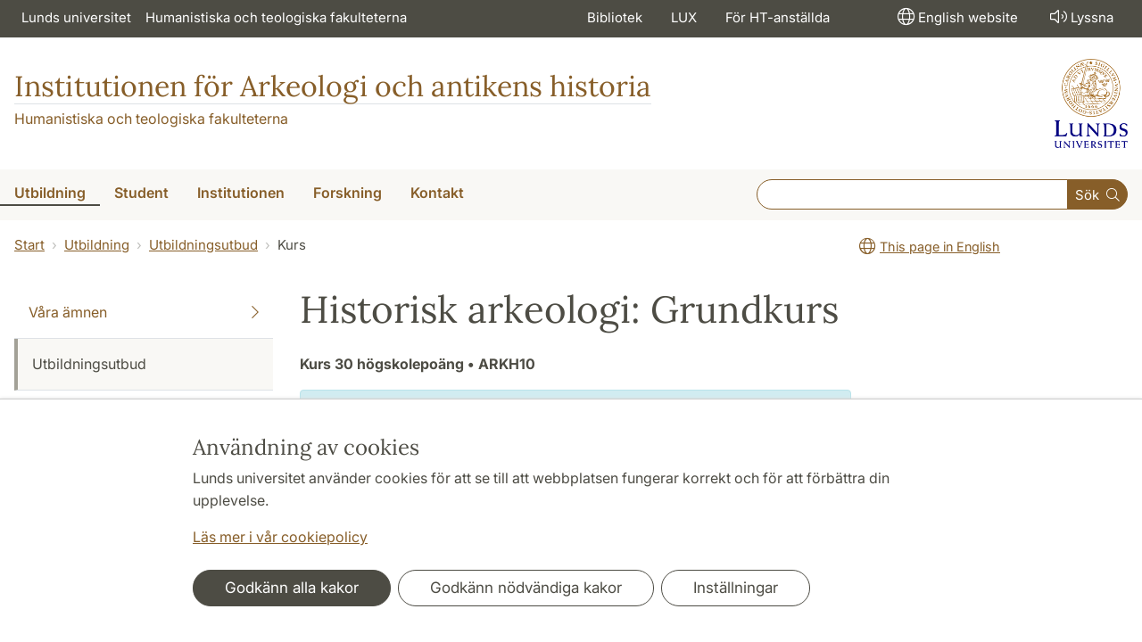

--- FILE ---
content_type: text/html; charset=utf-8
request_url: https://www.ark.lu.se/kurs/ARKH10/
body_size: 13012
content:
<!DOCTYPE html>
<html lang="sv">
<head>
    <meta charset="utf-8">

<!-- 
	This website is powered by TYPO3 - inspiring people to share!
	TYPO3 is a free open source Content Management Framework initially created by Kasper Skaarhoj and licensed under GNU/GPL.
	TYPO3 is copyright 1998-2026 of Kasper Skaarhoj. Extensions are copyright of their respective owners.
	Information and contribution at https://typo3.org/
-->

<link rel="icon" href="/_assets/57618afcb0789ce7164b711bb01f73a5/Icons/favicon_lu.ico" type="image/vnd.microsoft.icon">
<title>Historisk arkeologi: Grundkurs | Institutionen för Arkeologi och antikens historia</title>
<meta http-equiv="x-ua-compatible" content="ie=edge">
<meta name="generator" content="TYPO3 CMS">
<meta name="viewport" content="width=device-width, initial-scale=1">
<meta name="robots" content="index,follow">
<meta name="keywords" content="ARKH10,Historisk arkeologi">
<meta property="og:image" content="https://www.ark.lu.se/_assets/57618afcb0789ce7164b711bb01f73a5/Images/lu-logo-280x280px.png">
<meta property="og:title" content="Historisk arkeologi: Grundkurs">
<meta name="charset" content="utf-8">
<meta name="title" content="Historisk arkeologi: Grundkurs">


<link rel="stylesheet" href="/typo3temp/assets/css/6d6b87389f0acac33a5e8e54edb91f76.css?1726495197" media="all">
<link rel="stylesheet" href="/_assets/57618afcb0789ce7164b711bb01f73a5/Css/Dist/main.min.css?1764769341" media="all">
<link rel="stylesheet" href="/_assets/57618afcb0789ce7164b711bb01f73a5/Css/Src/ht_package.css?1769096901" media="all">
<link rel="stylesheet" href="/_assets/57618afcb0789ce7164b711bb01f73a5/Css/Dist/jquery.datetimepicker.css?1726485378" media="all">
<link rel="stylesheet" href="/_assets/47aff312a4a5b16d7fe87e204ed4b2ce/Css/ht_solr.css?1726485392" media="all">




<script src="/_assets/57618afcb0789ce7164b711bb01f73a5/JavaScript/encrypt.js?1726485378"></script>



<!-- Google Analytics -->
<script>
if( document.cookie.indexOf('cookie-agreed=') == -1 || document.cookie.split('; ').find(row => row.startsWith('cookie-agreed=')).split('=')[1] == 0) {
    window['ga-disable-' + 'UA-99838699-14'] = true;
} else  {  
    window['ga-disable-' + 'UA-99838699-14'] = false;
}
(function(i,s,o,g,r,a,m){i['GoogleAnalyticsObject']=r;i[r]=i[r]||function(){
(i[r].q=i[r].q||[]).push(arguments)},i[r].l=1*new Date();a=s.createElement(o),
m=s.getElementsByTagName(o)[0];a.async=1;a.src=g;m.parentNode.insertBefore(a,m)
})(window,document,'script','https://www.google-analytics.com/analytics.js','ga');
ga('create', 'UA-99838699-14', 'auto');
ga('set', 'anonymizeIp', true);
ga('send', 'pageview');
</script>
<!-- End Google Analytics --><!-- Google Tag Manager -->

<script>
var cookieConsent=true;
if( document.cookie.indexOf('cookie-agreed=') == -1 || document.cookie.split('; ').find(row => row.startsWith('cookie-agreed=')).split('=')[1] == 0) {
cookieConsent=false;
}
if(cookieConsent){(function(w,d,s,l,i){w[l]=w[l]||[];w[l].push({'gtm.start':
new Date().getTime(),event:'gtm.js'});var f=d.getElementsByTagName(s)[0],
j=d.createElement(s),dl=l!='dataLayer'?'&l='+l:'';j.async=true;j.src=
'https://www.googletagmanager.com/gtm.js?id='+i+dl;f.parentNode.insertBefore(j,f);
})(window,document,'script','dataLayer','GTM-KCMR4T2');}</script><!-- Google tag (gtag.js) -->
<script async src="https://www.googletagmanager.com/gtag/js?id=G-SXYF548F28"></script>
<script>
if(cookieConsent){
window.dataLayer = window.dataLayer || [];
function gtag(){dataLayer.push(arguments);}
gtag('js', new Date());
gtag('config', 'G-SXYF548F28',{'anonymize_ip':true});
}
</script>
<link rel="alternate" hreflang="sv" href="https://www.ark.lu.se/kurs/ARKH10/">
<link rel="alternate" hreflang="en" href="https://www.ark.lu.se/en/course/ARKH10/">
<link rel="alternate" hreflang="x-default" href="https://www.ark.lu.se/kurs/ARKH10/">
<link rel="canonical" href="https://www.ark.lu.se/kurs/ARKH10" />
<!-- This site is optimized with the Yoast SEO for TYPO3 plugin - https://yoast.com/typo3-extensions-seo/ -->
<script type="application/ld+json">[{"@context":"https:\/\/www.schema.org","@type":"BreadcrumbList","itemListElement":[{"@type":"ListItem","position":1,"item":{"@id":"https:\/\/www.ark.lu.se\/","name":"www.ark.lu.se"}},{"@type":"ListItem","position":2,"item":{"@id":"https:\/\/www.ark.lu.se\/utbildning\/","name":"Utbildning"}},{"@type":"ListItem","position":3,"item":{"@id":"https:\/\/www.ark.lu.se\/utbildning\/utbildningsutbud\/","name":"Utbildningsutbud"}},{"@type":"ListItem","position":4,"item":{"@id":"https:\/\/www.ark.lu.se\/kurs\/","name":"Kurs"}}]}]</script>
</head>
<body id="p20280"data-aos-easing="ease" data-aos-duration="400" data-aos-delay="0"><!-- Google Tag Manager (noscript) --><noscript><iframe src="https://www.googletagmanager.com/ns.html?id=GTM-KCMR4T2"
height="0" width="0" style="display:none;visibility:hidden"></iframe></noscript><!-- End Google Tag Manager (noscript) -->
<!--eri-no-index--><div id="skip-link"><a href="#main-content" class="element-invisible element-focusable">Hoppa till huvudinnehåll</a></div><div id="consentContainer" lang="sv" class="position-fixed fixed-bottom"><div class="sv-cookie-consent-banner" data-nosnippet="true" style="position: initial;"><div class="container" aria-live="polite"><h3>Användning av cookies</h3><div class=""><p class="">Lunds universitet använder cookies för att se till att webbplatsen fungerar korrekt och för att förbättra din upplevelse.</p><p class=""><a href="/om-webbplatsen">Läs mer i vår cookiepolicy</a></p></div><div class="row mt-3 varContent"><div class="col"><button type="button" class="btn btn-dark mt-2 me-2 w-100 w-md-auto agree-button">Godkänn alla kakor</button><button type="button" class="btn btn-outline-dark mt-2 me-2 w-100 w-md-auto necessary-button">Godkänn nödvändiga kakor</button><button class="btn btn-outline-dark mt-2 w-100 w-md-auto manage-button">Inställningar</button></div></div></div></div></div><div class="modal fade" id="nav-mobile" tabindex="-1" role="dialog" aria-labelledby="mobileMenu" aria-hidden="true"><div class="modal-dialog my-0 mx-auto" role="document"><div class="modal-content border-0 rounded-0"><div class="modal-header justify-content-end"><button type="button" class="border-0 bg-transparent cursor-pointer lh-0 p-2 nm-2" data-bs-dismiss="modal" aria-controls="nav-mobile" aria-expanded="false" aria-label="Stäng menyn"><span aria-hidden="true"><i class="fal fa-times fa-lg"></i></span></button></div><ul id="mobileMenu" class="mobile-nav mobile-nav-root border-0 nav-collapse font-size-sm nav-undecorated"><li class="mobile-nav-item"><div class="mobile-nav-container"><a href="/utbildning/" class="nav-link"><span>Utbildning</span></a><a href="#" title="submenu for Utbildning" 
                            class="mobile-nav-toggle btn" 
                            data-bs-target="#responsive-link-4539" 
                            data-bs-toggle="collapse" 
                            aria-expanded="true" 
                            aria-controls="responsive-link-4539"
                            role="button"><span class="collapse-show"><i class="fal fa-plus-circle"></i></span><span class="collapse-hide"><i class="fal fa-minus-circle"></i></span></a></div><ul class="mobile-nav collapse  show" id="responsive-link-4539"><li class="mobile-nav-item"><div class="mobile-nav-container"><a href="/utbildning/vara-amnen/" class="nav-link"><span>Våra ämnen</span></a><a href="#" title="submenu for Våra ämnen" 
                            class="mobile-nav-toggle collapsed  btn" 
                            data-bs-target="#responsive-link-72844" 
                            data-bs-toggle="collapse" 
                            aria-expanded="false" 
                            aria-controls="responsive-link-72844"
                            role="button"><span class="collapse-show"><i class="fal fa-plus-circle"></i></span><span class="collapse-hide"><i class="fal fa-minus-circle"></i></span></a></div><ul class="mobile-nav collapse " id="responsive-link-72844"><li class="mobile-nav-item"><div class="mobile-nav-container"><a href="/utbildning/vara-amnen/arkeologi/" class="nav-link">Arkeologi</a></div></li><li class="mobile-nav-item"><div class="mobile-nav-container"><a href="/utbildning/vara-amnen/antikens-kultur-och-samhallsliv/" class="nav-link">Antikens kultur och samhällsliv</a></div></li><li class="mobile-nav-item"><div class="mobile-nav-container"><a href="/utbildning/vara-amnen/historisk-arkeologi/" class="nav-link">Historisk arkeologi</a></div></li><li class="mobile-nav-item"><div class="mobile-nav-container"><a href="/utbildning/vara-amnen/historisk-osteologi/" class="nav-link">Historisk osteologi</a></div></li></ul></li><li class="mobile-nav-item"><div class="mobile-nav-container"><span class="nav-link active">Utbildningsutbud</span></div></li><li class="mobile-nav-item"><div class="mobile-nav-container"><a href="/utbildning/kurser-terminsvis/" class="nav-link">Kurser terminsvis</a></div></li><li class="mobile-nav-item"><div class="mobile-nav-container"><a href="/utbildning/masters-programme-2025/" class="nav-link">Master&#039;s programme 2025</a></div></li><li class="mobile-nav-item"><div class="mobile-nav-container"><a href="/utbildning/masters-programme-2026/" class="nav-link">Master&#039;s programme 2026</a></div></li><li class="mobile-nav-item"><div class="mobile-nav-container"><a href="/utbildning/kandidatexamen/" class="nav-link">Kandidatexamen</a></div></li><li class="mobile-nav-item"><div class="mobile-nav-container"><a href="/utbildning/anmalan-och-antagning/" class="nav-link">Anmälan och antagning</a></div></li><li class="mobile-nav-item"><div class="mobile-nav-container"><a href="/utbildning/introduktionsmoten/" class="nav-link">Introduktionsmöten</a></div></li></ul></li><li class="mobile-nav-item"><div class="mobile-nav-container"><a href="/student/" class="nav-link"><span>Student</span></a><a href="#" title="submenu for Student" 
                            class="mobile-nav-toggle collapsed  btn" 
                            data-bs-target="#responsive-link-42904" 
                            data-bs-toggle="collapse" 
                            aria-expanded="false" 
                            aria-controls="responsive-link-42904"
                            role="button"><span class="collapse-show"><i class="fal fa-plus-circle"></i></span><span class="collapse-hide"><i class="fal fa-minus-circle"></i></span></a></div><ul class="mobile-nav collapse " id="responsive-link-42904"><li class="mobile-nav-item"><div class="mobile-nav-container"><a href="/student/antagen/" class="nav-link">Antagen till utbildning</a></div></li><li class="mobile-nav-item"><div class="mobile-nav-container"><a href="/student/examination-och-tentamen/" class="nav-link"><span>Examination och tentamen</span></a><a href="#" title="submenu for Examination och tentamen" 
                            class="mobile-nav-toggle collapsed  btn" 
                            data-bs-target="#responsive-link-72803" 
                            data-bs-toggle="collapse" 
                            aria-expanded="false" 
                            aria-controls="responsive-link-72803"
                            role="button"><span class="collapse-show"><i class="fal fa-plus-circle"></i></span><span class="collapse-hide"><i class="fal fa-minus-circle"></i></span></a></div><ul class="mobile-nav collapse " id="responsive-link-72803"><li class="mobile-nav-item"><div class="mobile-nav-container"><a href="/student/examination-och-tentamen/salstentamen/" class="nav-link">Salstentamen</a></div></li><li class="mobile-nav-item"><div class="mobile-nav-container"><a href="/student/examination-och-tentamen/hemtentamen/" class="nav-link">Hemtentamen</a></div></li><li class="mobile-nav-item"><div class="mobile-nav-container"><a href="/student/examination-och-tentamen/zoomtentamen/" class="nav-link">Zoomtentamen</a></div></li><li class="mobile-nav-item"><div class="mobile-nav-container"><a href="/student/examination-och-tentamen/tentamensanmalan/" class="nav-link">Tentamensanmälan</a></div></li><li class="mobile-nav-item"><div class="mobile-nav-container"><a href="/student/examination-och-tentamen/fusk-och-plagiat/" class="nav-link">Fusk och plagiat</a></div></li></ul></li><li class="mobile-nav-item"><div class="mobile-nav-container"><a href="/student/livet-som-student/" class="nav-link">Livet som student</a></div></li><li class="mobile-nav-item"><div class="mobile-nav-container"><a href="/student/studievagledning/" class="nav-link"><span>Studievägledning</span></a><a href="#" title="submenu for Studievägledning" 
                            class="mobile-nav-toggle collapsed  btn" 
                            data-bs-target="#responsive-link-42918" 
                            data-bs-toggle="collapse" 
                            aria-expanded="false" 
                            aria-controls="responsive-link-42918"
                            role="button"><span class="collapse-show"><i class="fal fa-plus-circle"></i></span><span class="collapse-hide"><i class="fal fa-minus-circle"></i></span></a></div><ul class="mobile-nav collapse " id="responsive-link-42918"><li class="mobile-nav-item"><div class="mobile-nav-container"><a href="/student/studievagledning/till-gymnasielararen/" class="nav-link">Till gymnasieläraren</a></div></li><li class="mobile-nav-item"><div class="mobile-nav-container"><a href="/student/studievagledning/vad-behovs-for-att-borja-lasa-hos-oss/" class="nav-link">Vad behövs för att börja läsa hos oss</a></div></li></ul></li><li class="mobile-nav-item"><div class="mobile-nav-container"><a href="/student/mentorsverksamhet-si/" class="nav-link"><span>Mentorsverksamhet (SI)</span></a><a href="#" title="submenu for Mentorsverksamhet (SI)" 
                            class="mobile-nav-toggle collapsed  btn" 
                            data-bs-target="#responsive-link-42914" 
                            data-bs-toggle="collapse" 
                            aria-expanded="false" 
                            aria-controls="responsive-link-42914"
                            role="button"><span class="collapse-show"><i class="fal fa-plus-circle"></i></span><span class="collapse-hide"><i class="fal fa-minus-circle"></i></span></a></div><ul class="mobile-nav collapse " id="responsive-link-42914"><li class="mobile-nav-item"><div class="mobile-nav-container"><a href="/student/mentorsverksamhet-si/si-ledare-vt-2026/" class="nav-link">SI-Ledare VT 2026</a></div></li></ul></li><li class="mobile-nav-item"><div class="mobile-nav-container"><a href="/student/humanistiska-och-teologiska-studentkaren-hts-arkeologiska-studentradet/" class="nav-link">Humanistiska och teologiska studentkåren (HTS) Arkeologiska studentrådet</a></div></li><li class="mobile-nav-item"><div class="mobile-nav-container"><a href="/student/knut/" class="nav-link">KNUT</a></div></li></ul></li><li class="mobile-nav-item"><div class="mobile-nav-container"><a href="/institutionen/" class="nav-link"><span>Institutionen</span></a><a href="#" title="submenu for Institutionen" 
                            class="mobile-nav-toggle collapsed  btn" 
                            data-bs-target="#responsive-link-4540" 
                            data-bs-toggle="collapse" 
                            aria-expanded="false" 
                            aria-controls="responsive-link-4540"
                            role="button"><span class="collapse-show"><i class="fal fa-plus-circle"></i></span><span class="collapse-hide"><i class="fal fa-minus-circle"></i></span></a></div><ul class="mobile-nav collapse " id="responsive-link-4540"><li class="mobile-nav-item"><div class="mobile-nav-container"><a href="/institutionen/kalendarium/" class="nav-link">Kalendarium</a></div></li><li class="mobile-nav-item"><div class="mobile-nav-container"><a href="/institutionen/nyheter/" class="nav-link">Nyheter</a></div></li><li class="mobile-nav-item"><div class="mobile-nav-container"><a href="/institutionen/tillganglighetsredogorelse/" class="nav-link">Tillgänglighetsredogörelse</a></div></li></ul></li><li class="mobile-nav-item"><div class="mobile-nav-container"><a href="/forskning/" class="nav-link"><span>Forskning</span></a><a href="#" title="submenu for Forskning" 
                            class="mobile-nav-toggle collapsed  btn" 
                            data-bs-target="#responsive-link-4538" 
                            data-bs-toggle="collapse" 
                            aria-expanded="false" 
                            aria-controls="responsive-link-4538"
                            role="button"><span class="collapse-show"><i class="fal fa-plus-circle"></i></span><span class="collapse-hide"><i class="fal fa-minus-circle"></i></span></a></div><ul class="mobile-nav collapse " id="responsive-link-4538"><li class="mobile-nav-item"><div class="mobile-nav-container"><a href="/forskning/forskningsprojekt/" class="nav-link">Forskningsprojekt</a></div></li><li class="mobile-nav-item"><div class="mobile-nav-container"><a href="/forskning/forskningsprojekt-a-z/" class="nav-link"><span>Forskningsprojekt A - Z</span></a><a href="#" title="submenu for Forskningsprojekt A - Z" 
                            class="mobile-nav-toggle collapsed  btn" 
                            data-bs-target="#responsive-link-4556" 
                            data-bs-toggle="collapse" 
                            aria-expanded="false" 
                            aria-controls="responsive-link-4556"
                            role="button"><span class="collapse-show"><i class="fal fa-plus-circle"></i></span><span class="collapse-hide"><i class="fal fa-minus-circle"></i></span></a></div><ul class="mobile-nav collapse " id="responsive-link-4556"><li class="mobile-nav-item"><div class="mobile-nav-container"><a href="/forskning/forskningsprojekt-a-z/antikens-kultur-och-samhallsliv/" class="nav-link"><span>Antikens kultur och samhällsliv</span></a><a href="#" title="submenu for Antikens kultur och samhällsliv" 
                            class="mobile-nav-toggle collapsed  btn" 
                            data-bs-target="#responsive-link-4656" 
                            data-bs-toggle="collapse" 
                            aria-expanded="false" 
                            aria-controls="responsive-link-4656"
                            role="button"><span class="collapse-show"><i class="fal fa-plus-circle"></i></span><span class="collapse-hide"><i class="fal fa-minus-circle"></i></span></a></div><ul class="mobile-nav collapse " id="responsive-link-4656"><li class="mobile-nav-item"><div class="mobile-nav-container"><a href="/forskning/forskningsprojekt-a-z/antikens-kultur-och-samhallsliv/avslutade-projekt/" class="nav-link">Avslutade projekt</a></div></li></ul></li><li class="mobile-nav-item"><div class="mobile-nav-container"><a href="/forskning/forskningsprojekt-a-z/arkeologi/" class="nav-link"><span>Arkeologi</span></a><a href="#" title="submenu for Arkeologi" 
                            class="mobile-nav-toggle collapsed  btn" 
                            data-bs-target="#responsive-link-4655" 
                            data-bs-toggle="collapse" 
                            aria-expanded="false" 
                            aria-controls="responsive-link-4655"
                            role="button"><span class="collapse-show"><i class="fal fa-plus-circle"></i></span><span class="collapse-hide"><i class="fal fa-minus-circle"></i></span></a></div><ul class="mobile-nav collapse " id="responsive-link-4655"><li class="mobile-nav-item"><div class="mobile-nav-container"><a href="/forskning/forskningsprojekt-a-z/arkeologi/avslutade-projekt/" class="nav-link">Avslutade projekt</a></div></li></ul></li><li class="mobile-nav-item"><div class="mobile-nav-container"><a href="/forskning/forskningsprojekt-a-z/historisk-arkeologi/" class="nav-link"><span>Historisk arkeologi</span></a><a href="#" title="submenu for Historisk arkeologi" 
                            class="mobile-nav-toggle collapsed  btn" 
                            data-bs-target="#responsive-link-4654" 
                            data-bs-toggle="collapse" 
                            aria-expanded="false" 
                            aria-controls="responsive-link-4654"
                            role="button"><span class="collapse-show"><i class="fal fa-plus-circle"></i></span><span class="collapse-hide"><i class="fal fa-minus-circle"></i></span></a></div><ul class="mobile-nav collapse " id="responsive-link-4654"><li class="mobile-nav-item"><div class="mobile-nav-container"><a href="/forskning/forskningsprojekt-a-z/historisk-arkeologi/avslutade-projekt/" class="nav-link">Avslutade projekt</a></div></li></ul></li><li class="mobile-nav-item"><div class="mobile-nav-container"><a href="/forskning/forskningsprojekt-a-z/historisk-osteologi/" class="nav-link"><span>Historisk osteologi</span></a><a href="#" title="submenu for Historisk osteologi" 
                            class="mobile-nav-toggle collapsed  btn" 
                            data-bs-target="#responsive-link-4653" 
                            data-bs-toggle="collapse" 
                            aria-expanded="false" 
                            aria-controls="responsive-link-4653"
                            role="button"><span class="collapse-show"><i class="fal fa-plus-circle"></i></span><span class="collapse-hide"><i class="fal fa-minus-circle"></i></span></a></div><ul class="mobile-nav collapse " id="responsive-link-4653"><li class="mobile-nav-item"><div class="mobile-nav-container"><a href="/forskning/forskningsprojekt-a-z/historisk-osteologi/avslutade-projekt/" class="nav-link">Avslutade projekt</a></div></li></ul></li></ul></li><li class="mobile-nav-item"><div class="mobile-nav-container"><a href="/forskning/forskargrupper/" class="nav-link">Forskargrupper</a></div></li><li class="mobile-nav-item"><div class="mobile-nav-container"><a href="/forskning/forskarseminarier/" class="nav-link">Forskarseminarier</a></div></li><li class="mobile-nav-item"><div class="mobile-nav-container"><a href="/forskning/forskarutbildning/" class="nav-link"><span>Forskarutbildning</span></a><a href="#" title="submenu for Forskarutbildning" 
                            class="mobile-nav-toggle collapsed  btn" 
                            data-bs-target="#responsive-link-4557" 
                            data-bs-toggle="collapse" 
                            aria-expanded="false" 
                            aria-controls="responsive-link-4557"
                            role="button"><span class="collapse-show"><i class="fal fa-plus-circle"></i></span><span class="collapse-hide"><i class="fal fa-minus-circle"></i></span></a></div><ul class="mobile-nav collapse " id="responsive-link-4557"><li class="mobile-nav-item"><div class="mobile-nav-container"><a href="/forskning/forskarutbildning/doktorandhandbok/" class="nav-link">Doktorandhandbok</a></div></li><li class="mobile-nav-item"><div class="mobile-nav-container"><a href="/forskning/forskarutbildning/studieplaner/" class="nav-link">Studieplaner</a></div></li><li class="mobile-nav-item"><div class="mobile-nav-container"><a href="/forskning/forskarutbildning/avhandlingsprojekt-1/" class="nav-link">Avhandlingsprojekt</a></div></li><li class="mobile-nav-item"><div class="mobile-nav-container"><a href="/forskning/forskarutbildning/avslutade-avhandlingsprojekt/" class="nav-link">Avslutade avhandlingsprojekt</a></div></li></ul></li><li class="mobile-nav-item"><div class="mobile-nav-container"><a href="/forskning/uppdrag-osteologi/" class="nav-link"><span>Uppdrag osteologi</span></a><a href="#" title="submenu for Uppdrag osteologi" 
                            class="mobile-nav-toggle collapsed  btn" 
                            data-bs-target="#responsive-link-4559" 
                            data-bs-toggle="collapse" 
                            aria-expanded="false" 
                            aria-controls="responsive-link-4559"
                            role="button"><span class="collapse-show"><i class="fal fa-plus-circle"></i></span><span class="collapse-hide"><i class="fal fa-minus-circle"></i></span></a></div><ul class="mobile-nav collapse " id="responsive-link-4559"><li class="mobile-nav-item"><div class="mobile-nav-container"><a href="/forskning/uppdrag-osteologi/tjanster/" class="nav-link">Tjänster</a></div></li></ul></li><li class="mobile-nav-item"><div class="mobile-nav-container"><a href="/forskning/uppdrag-arkeobotanik/" class="nav-link"><span>Uppdrag arkeobotanik</span></a><a href="#" title="submenu for Uppdrag arkeobotanik" 
                            class="mobile-nav-toggle collapsed  btn" 
                            data-bs-target="#responsive-link-55498" 
                            data-bs-toggle="collapse" 
                            aria-expanded="false" 
                            aria-controls="responsive-link-55498"
                            role="button"><span class="collapse-show"><i class="fal fa-plus-circle"></i></span><span class="collapse-hide"><i class="fal fa-minus-circle"></i></span></a></div><ul class="mobile-nav collapse " id="responsive-link-55498"><li class="mobile-nav-item"><div class="mobile-nav-container"><a href="/forskning/uppdrag-arkeobotanik/lediga-tjanster/" class="nav-link">Lediga tjänster</a></div></li></ul></li><li class="mobile-nav-item"><div class="mobile-nav-container"><a href="/forskning/hedersdoktorer/" class="nav-link">Hedersdoktorer</a></div></li><li class="mobile-nav-item"><div class="mobile-nav-container"><a href="/forskning/publikationer/" class="nav-link"><span>Publikationer</span></a><a href="#" title="submenu for Publikationer" 
                            class="mobile-nav-toggle collapsed  btn" 
                            data-bs-target="#responsive-link-5823" 
                            data-bs-toggle="collapse" 
                            aria-expanded="false" 
                            aria-controls="responsive-link-5823"
                            role="button"><span class="collapse-show"><i class="fal fa-plus-circle"></i></span><span class="collapse-hide"><i class="fal fa-minus-circle"></i></span></a></div><ul class="mobile-nav collapse " id="responsive-link-5823"><li class="mobile-nav-item"><div class="mobile-nav-container"><a href="/forskning/publikationer/disputationer/" class="nav-link">Disputationer</a></div></li></ul></li><li class="mobile-nav-item"><div class="mobile-nav-container"><a href="/forskning/publikationsserier/" class="nav-link"><span>Publikationsserier</span></a><a href="#" title="submenu for Publikationsserier" 
                            class="mobile-nav-toggle collapsed  btn" 
                            data-bs-target="#responsive-link-4549" 
                            data-bs-toggle="collapse" 
                            aria-expanded="false" 
                            aria-controls="responsive-link-4549"
                            role="button"><span class="collapse-show"><i class="fal fa-plus-circle"></i></span><span class="collapse-hide"><i class="fal fa-minus-circle"></i></span></a></div><ul class="mobile-nav collapse " id="responsive-link-4549"><li class="mobile-nav-item"><div class="mobile-nav-container"><a href="/forskning/publikationsserier/avslutade-serier/" class="nav-link"><span>Avslutade serier</span></a><a href="#" title="submenu for Avslutade serier" 
                            class="mobile-nav-toggle collapsed  btn" 
                            data-bs-target="#responsive-link-10299" 
                            data-bs-toggle="collapse" 
                            aria-expanded="false" 
                            aria-controls="responsive-link-10299"
                            role="button"><span class="collapse-show"><i class="fal fa-plus-circle"></i></span><span class="collapse-hide"><i class="fal fa-minus-circle"></i></span></a></div><ul class="mobile-nav collapse " id="responsive-link-10299"><li class="mobile-nav-item"><div class="mobile-nav-container"><a href="/forskning/publikationsserier/avslutade-serier/fran-forntid-till-medeltid/" class="nav-link">Från Forntid till Medeltid</a></div></li><li class="mobile-nav-item"><div class="mobile-nav-container"><a href="/forskning/publikationsserier/avslutade-serier/series-tertia-in-8-minore/" class="nav-link">Series tertia in 8 minore </a></div></li><li class="mobile-nav-item"><div class="mobile-nav-container"><a href="/forskning/publikationsserier/avslutade-serier/meddelanden-fran-lunds-universitets-historiska-museum-1929-1974/" class="nav-link">Meddelanden från Lunds universitets historiska museum 1929-1974</a></div></li><li class="mobile-nav-item"><div class="mobile-nav-container"><a href="/forskning/publikationsserier/avslutade-serier/meddelanden-fran-lunds-universitets-historiska-museum-new-series-1975-1994/" class="nav-link">Meddelanden från Lunds universitets historiska museum, new series 1975-1994</a></div></li></ul></li></ul></li></ul></li><li class="mobile-nav-item"><div class="mobile-nav-container"><a href="/kontakt-1/" class="nav-link"><span>Kontakt</span></a><a href="#" title="submenu for Kontakt" 
                            class="mobile-nav-toggle collapsed  btn" 
                            data-bs-target="#responsive-link-74609" 
                            data-bs-toggle="collapse" 
                            aria-expanded="false" 
                            aria-controls="responsive-link-74609"
                            role="button"><span class="collapse-show"><i class="fal fa-plus-circle"></i></span><span class="collapse-hide"><i class="fal fa-minus-circle"></i></span></a></div><ul class="mobile-nav collapse " id="responsive-link-74609"><li class="mobile-nav-item"><div class="mobile-nav-container"><a href="/kontakt-1/personal/" class="nav-link">Personal</a></div></li><li class="mobile-nav-item"><div class="mobile-nav-container"><a href="/kontakt-1/hitta-till-oss/" class="nav-link">Hitta till oss</a></div></li></ul></li><li class="mobile-nav-item"><div class="mobile-nav-container"><a href="https://www.htbibl.lu.se//" class="nav-link">Bibliotek</a></div></li><li class="mobile-nav-item"><div class="mobile-nav-container"><a href="https://www.ht.lu.se/om-fakulteterna/vara-hus/lux//" class="nav-link">LUX</a></div></li><li class="mobile-nav-item"><div class="mobile-nav-container"><a href="https://internt.ht.lu.se/" class="nav-link">För HT-anställda</a></div></li><li class="mobile-nav-item"><div class="mobile-nav-container"><a href="javascript:" onclick="toggleBar();" class="nav-link" data-bapdf="372">
                                Lyssna
                            </a></div></li></ul></div></div></div><header class="header nav-undecorated"><div class="bg-dark d-none d-xl-block"><div class="container-fluid mw-xxl py-0"><nav class="navbar navbar-expand-md navbar-dark bg-dark font-size-sm p-0 text-white"><div class="collapse navbar-collapse" id="navbarSupportedContent"><ul class="shortcut-menu navbar-nav"><li class="nav-item"><a class="nav-link pe-2 nav-undecorated" href="https://www.lu.se/">Lunds universitet</a></li><li class="nav-item"><a class="pl-3 nav-link ps-2 nav-undecorated" href="https://www.ht.lu.se/">Humanistiska och teologiska fakulteterna</a></li></ul><ul class="navbar-nav flex-row ms-auto"><li class="nav-item"><a class="nav-link px-3 nav-undecorated" href="https://www.htbibl.lu.se/">Bibliotek</a></li><li class="nav-item"><a class="nav-link px-3 nav-undecorated" href="https://www.ht.lu.se/om-fakulteterna/vara-hus/lux/">LUX</a></li><li class="nav-item"><a class="nav-link px-3 nav-undecorated" href="https://internt.ht.lu.se/">För HT-anställda</a></li></ul><ul class="navbar-nav flex-row ms-5"><li class="nav-item"><a href="/en/" target="_self" class="ms-2 px-3 nav-link nav-undecorated"><i class="fal fa-globe fa-lg p-1"></i><span lang="en" dir="ltr">English website</span></a></li><li class="nav-item"><a class="nav-link px-3 nav-undecorated" href="javascript:" onclick="toggleBar();" title="aktivera talande webb" id="bapluslogo" data-bapdf="372"><i class="fal fa-lg fa-volume p-1"></i>Lyssna
                                </a></li></ul></div></nav></div></div><div class="d-xl-none d-block border-bottom"><div class="row m-0 pb-0"><div class="flex-shrink-1 flex-lg-shrink-0 flex-grow-1 d-flex flex-column justify-content-between h-100 mh-120"><div class="h-lg-auto flex-column justify-content-between align-items-end font-size-sm flex-grow-0"><nav class="nav text-center h-100 h-lg-auto align-items-center nav-undecorated flex-nowrap justify-content-end"><div class="nav-item me-auto mb-2 pt-2 flex"><a class="m-0 p-0" href="https://www.lu.se/"><img src="/_assets/57618afcb0789ce7164b711bb01f73a5/Images/logo-lu-sv-liggande.png?1726485378" alt="lunds universitets logotyp" class="img-fluid"></a></div><div class="nav-item mobile-search-button"><a class="ms-2 p-1 d-block nav-undecorated" 
                                href="#header-search-form" 
                                data-bs-toggle="collapse"
                                aria-controls="header-search-form" aria-expanded="false"
                                aria-label="Visa och dölj sökfält"><i class="fal fa-lg fa-search p-1"></i>Sök
                            </a></div><div class="nav-item d-none d-md-block"><a class="ms-2 p-1 nav-undecorated" id="browse-aloud-desktop" href="javascript:void(0)" onclick="toggleBar();" data-bapdf="372"><i class="fal fa-lg fa-volume p-1"></i>Lyssna
                            </a></div><div class="nav-item d-block d-xl-none"><a href="/en/" target="_self" class="ms-2 p-1 nav-undecorated"><i class="fal fa-globe fa-lg p-1"></i><span lang="en" dir="ltr">English website</span></a></div></nav></div></div></div><div class="header-search-form collapse-xl pb-2 px-2 collapsed collapse" id="header-search-form"><form class="lu-search-box-responsive" autocomplete="off" enctype="multipart/form-data" action="/sok/" method="get" accept-charset="UTF-8"><label id="search-label1" class="search-label" for="header-search-field1">Sök</label><div class="input-group input-group-sm w-100 flex"><input class="form-control form-control-sm flex-grow-1 px-3 py-3" aria-labelledby="search-label1" type="text" id="header-search-field1" name="query" value="" size="60" maxlength="128" /><button class="btn btn-primary" type="submit" id="header-search-button">
        Sök
      </button></div></form></div></div><!-- new end --><div class="container-fluid mw-xxl"><div class="row m-0 py-4"><div class="col p-0"><div class="d-flex justify-content-between align-items-center h-100 text-primary"><div><div class="htPackageSiteTitle"><a href="/" class="nav-undecorated">Institutionen för Arkeologi och antikens historia</a></div><p class="htPackageSiteSubTitle"><a href="https://www.ht.lu.se/">Humanistiska och teologiska fakulteterna</a></p></div><div class="header-logo header-logo-institution header-logo-lu flex-grow-1 flex-lg-grow-0 d-none d-xl-block"><a href="https://www.lu.se/"><img src="/_assets/57618afcb0789ce7164b711bb01f73a5/Images/logo_lu_small@1x.png?1726485378" 
                                srcset="/_assets/57618afcb0789ce7164b711bb01f73a5/Images/logo_lu_small@1x.png?1726485378 1x, 
                                /_assets/57618afcb0789ce7164b711bb01f73a5/Images/logo_lu_small@2x.png?1726485378 2x"
                                class="mw-100"
                                alt="lunds universitets logotyp" /></a></div></div></div></div></div><div class="d-none d-xl-block font-size-xl-lg font-weight-light bg-plaster-25"><div class="mw-xxl d-flex container-fluid justify-content-between align-items-center"><nav aria-label="huvudmeny" class="main-menu"><ul class="nav nav-header-main nmx-3"><li class="nav-item dropdown dropdown-hover"><a class="nav-link text-nowrap dropdown-toggle active nav-undecorated" 
                                            href="/utbildning/" id="dropdown-Utbildning"
                                            aria-haspopup="true"><span>Utbildning</span></a><div class="dropdown-menu font-size-base" aria-labelledby="dropdown-Utbildning"><a class="dropdown-item nav-undecorated" 
                                                href="/utbildning/vara-amnen/"><span>Våra ämnen</span></a><a class="dropdown-item nav-undecorated" 
                                                href="/utbildning/utbildningsutbud/"><span>Utbildningsutbud</span></a><a class="dropdown-item nav-undecorated" 
                                                href="/utbildning/kurser-terminsvis/"><span>Kurser terminsvis</span></a><a class="dropdown-item nav-undecorated" 
                                                href="/utbildning/masters-programme-2025/"><span>Master&#039;s programme 2025</span></a><a class="dropdown-item nav-undecorated" 
                                                href="/utbildning/masters-programme-2026/"><span>Master&#039;s programme 2026</span></a><a class="dropdown-item nav-undecorated" 
                                                href="/utbildning/kandidatexamen/"><span>Kandidatexamen</span></a><a class="dropdown-item nav-undecorated" 
                                                href="/utbildning/anmalan-och-antagning/"><span>Anmälan och antagning</span></a><a class="dropdown-item nav-undecorated" 
                                                href="/utbildning/introduktionsmoten/"><span>Introduktionsmöten</span></a></div></li><li class="nav-item dropdown dropdown-hover"><a class="nav-link text-nowrap dropdown-toggle nav-undecorated" 
                                            href="/student/" id="dropdown-Student"
                                            aria-haspopup="true"><span>Student</span></a><div class="dropdown-menu font-size-base" aria-labelledby="dropdown-Student"><a class="dropdown-item nav-undecorated" 
                                                href="/student/antagen/"><span>Antagen till utbildning</span></a><a class="dropdown-item nav-undecorated" 
                                                href="/student/examination-och-tentamen/"><span>Examination och tentamen</span></a><a class="dropdown-item nav-undecorated" 
                                                href="/student/livet-som-student/"><span>Livet som student</span></a><a class="dropdown-item nav-undecorated" 
                                                href="/student/studievagledning/"><span>Studievägledning</span></a><a class="dropdown-item nav-undecorated" 
                                                href="/student/mentorsverksamhet-si/"><span>Mentorsverksamhet (SI)</span></a><a class="dropdown-item nav-undecorated" 
                                                href="/student/humanistiska-och-teologiska-studentkaren-hts-arkeologiska-studentradet/"><span>Humanistiska och teologiska studentkåren (HTS) Arkeologiska studentrådet</span></a><a class="dropdown-item nav-undecorated" 
                                                href="/student/knut/"><span>KNUT</span></a></div></li><li class="nav-item dropdown dropdown-hover"><a class="nav-link text-nowrap dropdown-toggle nav-undecorated" 
                                            href="/institutionen/" id="dropdown-Institutionen"
                                            aria-haspopup="true"><span>Institutionen</span></a><div class="dropdown-menu font-size-base" aria-labelledby="dropdown-Institutionen"><a class="dropdown-item nav-undecorated" 
                                                href="/institutionen/kalendarium/"><span>Kalendarium</span></a><a class="dropdown-item nav-undecorated" 
                                                href="/institutionen/nyheter/"><span>Nyheter</span></a><a class="dropdown-item nav-undecorated" 
                                                href="/institutionen/tillganglighetsredogorelse/"><span>Tillgänglighetsredogörelse</span></a></div></li><li class="nav-item dropdown dropdown-hover"><a class="nav-link text-nowrap dropdown-toggle nav-undecorated" 
                                            href="/forskning/" id="dropdown-Forskning"
                                            aria-haspopup="true"><span>Forskning</span></a><div class="dropdown-menu font-size-base" aria-labelledby="dropdown-Forskning"><a class="dropdown-item nav-undecorated" 
                                                href="/forskning/forskningsprojekt/"><span>Forskningsprojekt</span></a><a class="dropdown-item nav-undecorated" 
                                                href="/forskning/forskningsprojekt-a-z/"><span>Forskningsprojekt A - Z</span></a><a class="dropdown-item nav-undecorated" 
                                                href="/forskning/forskargrupper/"><span>Forskargrupper</span></a><a class="dropdown-item nav-undecorated" 
                                                href="/forskning/forskarseminarier/"><span>Forskarseminarier</span></a><a class="dropdown-item nav-undecorated" 
                                                href="/forskning/forskarutbildning/"><span>Forskarutbildning</span></a><a class="dropdown-item nav-undecorated" 
                                                href="/forskning/uppdrag-osteologi/"><span>Uppdrag osteologi</span></a><a class="dropdown-item nav-undecorated" 
                                                href="/forskning/uppdrag-arkeobotanik/"><span>Uppdrag arkeobotanik</span></a><a class="dropdown-item nav-undecorated" 
                                                href="/forskning/hedersdoktorer/"><span>Hedersdoktorer</span></a><a class="dropdown-item nav-undecorated" 
                                                href="/forskning/publikationer/"><span>Publikationer</span></a><a class="dropdown-item nav-undecorated" 
                                                href="/forskning/publikationsserier/"><span>Publikationsserier</span></a></div></li><li class="nav-item dropdown dropdown-hover"><a class="nav-link text-nowrap dropdown-toggle nav-undecorated" 
                                            href="/kontakt-1/" id="dropdown-Kontakt"
                                            aria-haspopup="true"><span>Kontakt</span></a><div class="dropdown-menu font-size-base" aria-labelledby="dropdown-Kontakt"><a class="dropdown-item nav-undecorated" 
                                                href="/kontakt-1/personal/"><span>Personal</span></a><a class="dropdown-item nav-undecorated" 
                                                href="/kontakt-1/hitta-till-oss/"><span>Hitta till oss</span></a></div></li></ul></nav><form class="flex-xl-grow-1 header-search-container--institution" autocomplete="off" enctype="multipart/form-data" action="/sok/" method="get" accept-charset="UTF-8"><label id="search-label2" class="search-label" for="header-search-field2">Sök</label><div class="input-group input-group-sm w-100 flex"><input class="form-control form-control-sm flex-grow-1 px-3 py-3" aria-labelledby="search-label2" type="text" id="header-search-field2" name="query" value="" size="60" maxlength="" /><button class="btn btn-primary" type="submit" id="header-search-button"><span class="me-2">Sök</span><i class="fal fa-search"></i></button></div></form></div></div><div class="modal fade" id="mm-nav-mobile--item4539" tabindex="-1" role="dialog" aria-labelledby="mm-mobileMenu4539" aria-hidden="true"><div class="modal-dialog my-0 mx-auto" role="document"><div class="modal-content border-0 rounded-0"><div class="modal-header justify-content-end"><button type="button" class="border-0 bg-transparent cursor-pointer lh-0 p-2 nm-2" data-bs-dismiss="modal" aria-controls="mm-nav-mobile--item4539" aria-expanded="false" aria-label="Stäng menyn"><span aria-hidden="true"><i class="fal fa-times fa-lg"></i></span></button></div><ul id="mm-mobileMenu4539" class="mobile-nav mobile-nav-root border-0 nav-collapse font-size-sm nav-undecorated"><li class="mobile-nav-item"><div class="mobile-nav-container"><a href="/utbildning/" class="nav-link">
                                    Utbildning                                    
                                    <span class="ms-1"><i class="fal fa-chevron-circle-right fa-sm"></i></span></a></div><ul class="mobile-nav collapse show"><li class="mobile-nav-item"><div class="mobile-nav-container"><a href="/utbildning/vara-amnen/" class="nav-link"><span>Våra ämnen</span></a><button title="submenu for Våra ämnen" 
                                class="mobile-nav-toggle btn collapsed" 
                                data-bs-target="#mm-responsive-link-72844" 
                                data-bs-toggle="collapse" 
                                aria-expanded="false" 
                                aria-controls="mm-responsive-link-72844"><span class="collapse-show"><i class="fal fa-plus-circle"></i></span><span class="collapse-hide"><i class="fal fa-minus-circle"></i></span></button></div><ul class="mobile-nav collapse" id="mm-responsive-link-72844"><li class="mobile-nav-item"><div class="mobile-nav-container"><a href="/utbildning/vara-amnen/arkeologi/" class="nav-link">Arkeologi</a></div></li><li class="mobile-nav-item"><div class="mobile-nav-container"><a href="/utbildning/vara-amnen/antikens-kultur-och-samhallsliv/" class="nav-link">Antikens kultur och samhällsliv</a></div></li><li class="mobile-nav-item"><div class="mobile-nav-container"><a href="/utbildning/vara-amnen/historisk-arkeologi/" class="nav-link">Historisk arkeologi</a></div></li><li class="mobile-nav-item"><div class="mobile-nav-container"><a href="/utbildning/vara-amnen/historisk-osteologi/" class="nav-link">Historisk osteologi</a></div></li></ul></li><li class="mobile-nav-item"><div class="mobile-nav-container"><span class="nav-link active">Utbildningsutbud</span></div></li><li class="mobile-nav-item"><div class="mobile-nav-container"><a href="/utbildning/kurser-terminsvis/" class="nav-link">Kurser terminsvis</a></div></li><li class="mobile-nav-item"><div class="mobile-nav-container"><a href="/utbildning/masters-programme-2025/" class="nav-link">Master&#039;s programme 2025</a></div></li><li class="mobile-nav-item"><div class="mobile-nav-container"><a href="/utbildning/masters-programme-2026/" class="nav-link">Master&#039;s programme 2026</a></div></li><li class="mobile-nav-item"><div class="mobile-nav-container"><a href="/utbildning/kandidatexamen/" class="nav-link">Kandidatexamen</a></div></li><li class="mobile-nav-item"><div class="mobile-nav-container"><a href="/utbildning/anmalan-och-antagning/" class="nav-link">Anmälan och antagning</a></div></li><li class="mobile-nav-item"><div class="mobile-nav-container"><a href="/utbildning/introduktionsmoten/" class="nav-link">Introduktionsmöten</a></div></li></ul></li></ul></div></div></div><div class="modal fade" id="mm-nav-mobile--item42904" tabindex="-1" role="dialog" aria-labelledby="mm-mobileMenu42904" aria-hidden="true"><div class="modal-dialog my-0 mx-auto" role="document"><div class="modal-content border-0 rounded-0"><div class="modal-header justify-content-end"><button type="button" class="border-0 bg-transparent cursor-pointer lh-0 p-2 nm-2" data-bs-dismiss="modal" aria-controls="mm-nav-mobile--item42904" aria-expanded="false" aria-label="Stäng menyn"><span aria-hidden="true"><i class="fal fa-times fa-lg"></i></span></button></div><ul id="mm-mobileMenu42904" class="mobile-nav mobile-nav-root border-0 nav-collapse font-size-sm nav-undecorated"><li class="mobile-nav-item"><div class="mobile-nav-container"><a href="/student/" class="nav-link">
                                    Student                                    
                                    <span class="ms-1"><i class="fal fa-chevron-circle-right fa-sm"></i></span></a></div><ul class="mobile-nav collapse show"><li class="mobile-nav-item"><div class="mobile-nav-container"><a href="/student/antagen/" class="nav-link">Antagen till utbildning</a></div></li><li class="mobile-nav-item"><div class="mobile-nav-container"><a href="/student/examination-och-tentamen/" class="nav-link"><span>Examination och tentamen</span></a><button title="submenu for Examination och tentamen" 
                                class="mobile-nav-toggle btn collapsed" 
                                data-bs-target="#mm-responsive-link-72803" 
                                data-bs-toggle="collapse" 
                                aria-expanded="false" 
                                aria-controls="mm-responsive-link-72803"><span class="collapse-show"><i class="fal fa-plus-circle"></i></span><span class="collapse-hide"><i class="fal fa-minus-circle"></i></span></button></div><ul class="mobile-nav collapse" id="mm-responsive-link-72803"><li class="mobile-nav-item"><div class="mobile-nav-container"><a href="/student/examination-och-tentamen/salstentamen/" class="nav-link">Salstentamen</a></div></li><li class="mobile-nav-item"><div class="mobile-nav-container"><a href="/student/examination-och-tentamen/hemtentamen/" class="nav-link">Hemtentamen</a></div></li><li class="mobile-nav-item"><div class="mobile-nav-container"><a href="/student/examination-och-tentamen/zoomtentamen/" class="nav-link">Zoomtentamen</a></div></li><li class="mobile-nav-item"><div class="mobile-nav-container"><a href="/student/examination-och-tentamen/tentamensanmalan/" class="nav-link">Tentamensanmälan</a></div></li><li class="mobile-nav-item"><div class="mobile-nav-container"><a href="/student/examination-och-tentamen/fusk-och-plagiat/" class="nav-link">Fusk och plagiat</a></div></li></ul></li><li class="mobile-nav-item"><div class="mobile-nav-container"><a href="/student/livet-som-student/" class="nav-link">Livet som student</a></div></li><li class="mobile-nav-item"><div class="mobile-nav-container"><a href="/student/studievagledning/" class="nav-link"><span>Studievägledning</span></a><button title="submenu for Studievägledning" 
                                class="mobile-nav-toggle btn collapsed" 
                                data-bs-target="#mm-responsive-link-42918" 
                                data-bs-toggle="collapse" 
                                aria-expanded="false" 
                                aria-controls="mm-responsive-link-42918"><span class="collapse-show"><i class="fal fa-plus-circle"></i></span><span class="collapse-hide"><i class="fal fa-minus-circle"></i></span></button></div><ul class="mobile-nav collapse" id="mm-responsive-link-42918"><li class="mobile-nav-item"><div class="mobile-nav-container"><a href="/student/studievagledning/till-gymnasielararen/" class="nav-link">Till gymnasieläraren</a></div></li><li class="mobile-nav-item"><div class="mobile-nav-container"><a href="/student/studievagledning/vad-behovs-for-att-borja-lasa-hos-oss/" class="nav-link">Vad behövs för att börja läsa hos oss</a></div></li></ul></li><li class="mobile-nav-item"><div class="mobile-nav-container"><a href="/student/mentorsverksamhet-si/" class="nav-link"><span>Mentorsverksamhet (SI)</span></a><button title="submenu for Mentorsverksamhet (SI)" 
                                class="mobile-nav-toggle btn collapsed" 
                                data-bs-target="#mm-responsive-link-42914" 
                                data-bs-toggle="collapse" 
                                aria-expanded="false" 
                                aria-controls="mm-responsive-link-42914"><span class="collapse-show"><i class="fal fa-plus-circle"></i></span><span class="collapse-hide"><i class="fal fa-minus-circle"></i></span></button></div><ul class="mobile-nav collapse" id="mm-responsive-link-42914"><li class="mobile-nav-item"><div class="mobile-nav-container"><a href="/student/mentorsverksamhet-si/si-ledare-vt-2026/" class="nav-link">SI-Ledare VT 2026</a></div></li></ul></li><li class="mobile-nav-item"><div class="mobile-nav-container"><a href="/student/humanistiska-och-teologiska-studentkaren-hts-arkeologiska-studentradet/" class="nav-link">Humanistiska och teologiska studentkåren (HTS) Arkeologiska studentrådet</a></div></li><li class="mobile-nav-item"><div class="mobile-nav-container"><a href="/student/knut/" class="nav-link">KNUT</a></div></li></ul></li></ul></div></div></div><div class="modal fade" id="mm-nav-mobile--item4540" tabindex="-1" role="dialog" aria-labelledby="mm-mobileMenu4540" aria-hidden="true"><div class="modal-dialog my-0 mx-auto" role="document"><div class="modal-content border-0 rounded-0"><div class="modal-header justify-content-end"><button type="button" class="border-0 bg-transparent cursor-pointer lh-0 p-2 nm-2" data-bs-dismiss="modal" aria-controls="mm-nav-mobile--item4540" aria-expanded="false" aria-label="Stäng menyn"><span aria-hidden="true"><i class="fal fa-times fa-lg"></i></span></button></div><ul id="mm-mobileMenu4540" class="mobile-nav mobile-nav-root border-0 nav-collapse font-size-sm nav-undecorated"><li class="mobile-nav-item"><div class="mobile-nav-container"><a href="/institutionen/" class="nav-link">
                                    Institutionen                                    
                                    <span class="ms-1"><i class="fal fa-chevron-circle-right fa-sm"></i></span></a></div><ul class="mobile-nav collapse show"><li class="mobile-nav-item"><div class="mobile-nav-container"><a href="/institutionen/kalendarium/" class="nav-link">Kalendarium</a></div></li><li class="mobile-nav-item"><div class="mobile-nav-container"><a href="/institutionen/nyheter/" class="nav-link">Nyheter</a></div></li><li class="mobile-nav-item"><div class="mobile-nav-container"><a href="/institutionen/tillganglighetsredogorelse/" class="nav-link">Tillgänglighetsredogörelse</a></div></li></ul></li></ul></div></div></div><div class="modal fade" id="mm-nav-mobile--item4538" tabindex="-1" role="dialog" aria-labelledby="mm-mobileMenu4538" aria-hidden="true"><div class="modal-dialog my-0 mx-auto" role="document"><div class="modal-content border-0 rounded-0"><div class="modal-header justify-content-end"><button type="button" class="border-0 bg-transparent cursor-pointer lh-0 p-2 nm-2" data-bs-dismiss="modal" aria-controls="mm-nav-mobile--item4538" aria-expanded="false" aria-label="Stäng menyn"><span aria-hidden="true"><i class="fal fa-times fa-lg"></i></span></button></div><ul id="mm-mobileMenu4538" class="mobile-nav mobile-nav-root border-0 nav-collapse font-size-sm nav-undecorated"><li class="mobile-nav-item"><div class="mobile-nav-container"><a href="/forskning/" class="nav-link">
                                    Forskning                                    
                                    <span class="ms-1"><i class="fal fa-chevron-circle-right fa-sm"></i></span></a></div><ul class="mobile-nav collapse show"><li class="mobile-nav-item"><div class="mobile-nav-container"><a href="/forskning/forskningsprojekt/" class="nav-link">Forskningsprojekt</a></div></li><li class="mobile-nav-item"><div class="mobile-nav-container"><a href="/forskning/forskningsprojekt-a-z/" class="nav-link"><span>Forskningsprojekt A - Z</span></a><button title="submenu for Forskningsprojekt A - Z" 
                                class="mobile-nav-toggle btn collapsed" 
                                data-bs-target="#mm-responsive-link-4556" 
                                data-bs-toggle="collapse" 
                                aria-expanded="false" 
                                aria-controls="mm-responsive-link-4556"><span class="collapse-show"><i class="fal fa-plus-circle"></i></span><span class="collapse-hide"><i class="fal fa-minus-circle"></i></span></button></div><ul class="mobile-nav collapse" id="mm-responsive-link-4556"><li class="mobile-nav-item"><div class="mobile-nav-container"><a href="/forskning/forskningsprojekt-a-z/antikens-kultur-och-samhallsliv/" class="nav-link"><span>Antikens kultur och samhällsliv</span></a><button title="submenu for Antikens kultur och samhällsliv" 
                                class="mobile-nav-toggle btn collapsed" 
                                data-bs-target="#mm-responsive-link-4656" 
                                data-bs-toggle="collapse" 
                                aria-expanded="false" 
                                aria-controls="mm-responsive-link-4656"><span class="collapse-show"><i class="fal fa-plus-circle"></i></span><span class="collapse-hide"><i class="fal fa-minus-circle"></i></span></button></div><ul class="mobile-nav collapse" id="mm-responsive-link-4656"><li class="mobile-nav-item"><div class="mobile-nav-container"><a href="/forskning/forskningsprojekt-a-z/antikens-kultur-och-samhallsliv/avslutade-projekt/" class="nav-link">Avslutade projekt</a></div></li></ul></li><li class="mobile-nav-item"><div class="mobile-nav-container"><a href="/forskning/forskningsprojekt-a-z/arkeologi/" class="nav-link"><span>Arkeologi</span></a><button title="submenu for Arkeologi" 
                                class="mobile-nav-toggle btn collapsed" 
                                data-bs-target="#mm-responsive-link-4655" 
                                data-bs-toggle="collapse" 
                                aria-expanded="false" 
                                aria-controls="mm-responsive-link-4655"><span class="collapse-show"><i class="fal fa-plus-circle"></i></span><span class="collapse-hide"><i class="fal fa-minus-circle"></i></span></button></div><ul class="mobile-nav collapse" id="mm-responsive-link-4655"><li class="mobile-nav-item"><div class="mobile-nav-container"><a href="/forskning/forskningsprojekt-a-z/arkeologi/avslutade-projekt/" class="nav-link">Avslutade projekt</a></div></li></ul></li><li class="mobile-nav-item"><div class="mobile-nav-container"><a href="/forskning/forskningsprojekt-a-z/historisk-arkeologi/" class="nav-link"><span>Historisk arkeologi</span></a><button title="submenu for Historisk arkeologi" 
                                class="mobile-nav-toggle btn collapsed" 
                                data-bs-target="#mm-responsive-link-4654" 
                                data-bs-toggle="collapse" 
                                aria-expanded="false" 
                                aria-controls="mm-responsive-link-4654"><span class="collapse-show"><i class="fal fa-plus-circle"></i></span><span class="collapse-hide"><i class="fal fa-minus-circle"></i></span></button></div><ul class="mobile-nav collapse" id="mm-responsive-link-4654"><li class="mobile-nav-item"><div class="mobile-nav-container"><a href="/forskning/forskningsprojekt-a-z/historisk-arkeologi/avslutade-projekt/" class="nav-link">Avslutade projekt</a></div></li></ul></li><li class="mobile-nav-item"><div class="mobile-nav-container"><a href="/forskning/forskningsprojekt-a-z/historisk-osteologi/" class="nav-link"><span>Historisk osteologi</span></a><button title="submenu for Historisk osteologi" 
                                class="mobile-nav-toggle btn collapsed" 
                                data-bs-target="#mm-responsive-link-4653" 
                                data-bs-toggle="collapse" 
                                aria-expanded="false" 
                                aria-controls="mm-responsive-link-4653"><span class="collapse-show"><i class="fal fa-plus-circle"></i></span><span class="collapse-hide"><i class="fal fa-minus-circle"></i></span></button></div><ul class="mobile-nav collapse" id="mm-responsive-link-4653"><li class="mobile-nav-item"><div class="mobile-nav-container"><a href="/forskning/forskningsprojekt-a-z/historisk-osteologi/avslutade-projekt/" class="nav-link">Avslutade projekt</a></div></li></ul></li></ul></li><li class="mobile-nav-item"><div class="mobile-nav-container"><a href="/forskning/forskargrupper/" class="nav-link">Forskargrupper</a></div></li><li class="mobile-nav-item"><div class="mobile-nav-container"><a href="/forskning/forskarseminarier/" class="nav-link">Forskarseminarier</a></div></li><li class="mobile-nav-item"><div class="mobile-nav-container"><a href="/forskning/forskarutbildning/" class="nav-link"><span>Forskarutbildning</span></a><button title="submenu for Forskarutbildning" 
                                class="mobile-nav-toggle btn collapsed" 
                                data-bs-target="#mm-responsive-link-4557" 
                                data-bs-toggle="collapse" 
                                aria-expanded="false" 
                                aria-controls="mm-responsive-link-4557"><span class="collapse-show"><i class="fal fa-plus-circle"></i></span><span class="collapse-hide"><i class="fal fa-minus-circle"></i></span></button></div><ul class="mobile-nav collapse" id="mm-responsive-link-4557"><li class="mobile-nav-item"><div class="mobile-nav-container"><a href="/forskning/forskarutbildning/doktorandhandbok/" class="nav-link">Doktorandhandbok</a></div></li><li class="mobile-nav-item"><div class="mobile-nav-container"><a href="/forskning/forskarutbildning/studieplaner/" class="nav-link">Studieplaner</a></div></li><li class="mobile-nav-item"><div class="mobile-nav-container"><a href="/forskning/forskarutbildning/avhandlingsprojekt-1/" class="nav-link">Avhandlingsprojekt</a></div></li><li class="mobile-nav-item"><div class="mobile-nav-container"><a href="/forskning/forskarutbildning/avslutade-avhandlingsprojekt/" class="nav-link">Avslutade avhandlingsprojekt</a></div></li></ul></li><li class="mobile-nav-item"><div class="mobile-nav-container"><a href="/forskning/uppdrag-osteologi/" class="nav-link"><span>Uppdrag osteologi</span></a><button title="submenu for Uppdrag osteologi" 
                                class="mobile-nav-toggle btn collapsed" 
                                data-bs-target="#mm-responsive-link-4559" 
                                data-bs-toggle="collapse" 
                                aria-expanded="false" 
                                aria-controls="mm-responsive-link-4559"><span class="collapse-show"><i class="fal fa-plus-circle"></i></span><span class="collapse-hide"><i class="fal fa-minus-circle"></i></span></button></div><ul class="mobile-nav collapse" id="mm-responsive-link-4559"><li class="mobile-nav-item"><div class="mobile-nav-container"><a href="/forskning/uppdrag-osteologi/tjanster/" class="nav-link">Tjänster</a></div></li></ul></li><li class="mobile-nav-item"><div class="mobile-nav-container"><a href="/forskning/uppdrag-arkeobotanik/" class="nav-link"><span>Uppdrag arkeobotanik</span></a><button title="submenu for Uppdrag arkeobotanik" 
                                class="mobile-nav-toggle btn collapsed" 
                                data-bs-target="#mm-responsive-link-55498" 
                                data-bs-toggle="collapse" 
                                aria-expanded="false" 
                                aria-controls="mm-responsive-link-55498"><span class="collapse-show"><i class="fal fa-plus-circle"></i></span><span class="collapse-hide"><i class="fal fa-minus-circle"></i></span></button></div><ul class="mobile-nav collapse" id="mm-responsive-link-55498"><li class="mobile-nav-item"><div class="mobile-nav-container"><a href="/forskning/uppdrag-arkeobotanik/lediga-tjanster/" class="nav-link">Lediga tjänster</a></div></li></ul></li><li class="mobile-nav-item"><div class="mobile-nav-container"><a href="/forskning/hedersdoktorer/" class="nav-link">Hedersdoktorer</a></div></li><li class="mobile-nav-item"><div class="mobile-nav-container"><a href="/forskning/publikationer/" class="nav-link"><span>Publikationer</span></a><button title="submenu for Publikationer" 
                                class="mobile-nav-toggle btn collapsed" 
                                data-bs-target="#mm-responsive-link-5823" 
                                data-bs-toggle="collapse" 
                                aria-expanded="false" 
                                aria-controls="mm-responsive-link-5823"><span class="collapse-show"><i class="fal fa-plus-circle"></i></span><span class="collapse-hide"><i class="fal fa-minus-circle"></i></span></button></div><ul class="mobile-nav collapse" id="mm-responsive-link-5823"><li class="mobile-nav-item"><div class="mobile-nav-container"><a href="/forskning/publikationer/disputationer/" class="nav-link">Disputationer</a></div></li></ul></li><li class="mobile-nav-item"><div class="mobile-nav-container"><a href="/forskning/publikationsserier/" class="nav-link"><span>Publikationsserier</span></a><button title="submenu for Publikationsserier" 
                                class="mobile-nav-toggle btn collapsed" 
                                data-bs-target="#mm-responsive-link-4549" 
                                data-bs-toggle="collapse" 
                                aria-expanded="false" 
                                aria-controls="mm-responsive-link-4549"><span class="collapse-show"><i class="fal fa-plus-circle"></i></span><span class="collapse-hide"><i class="fal fa-minus-circle"></i></span></button></div><ul class="mobile-nav collapse" id="mm-responsive-link-4549"><li class="mobile-nav-item"><div class="mobile-nav-container"><a href="/forskning/publikationsserier/avslutade-serier/" class="nav-link"><span>Avslutade serier</span></a><button title="submenu for Avslutade serier" 
                                class="mobile-nav-toggle btn collapsed" 
                                data-bs-target="#mm-responsive-link-10299" 
                                data-bs-toggle="collapse" 
                                aria-expanded="false" 
                                aria-controls="mm-responsive-link-10299"><span class="collapse-show"><i class="fal fa-plus-circle"></i></span><span class="collapse-hide"><i class="fal fa-minus-circle"></i></span></button></div><ul class="mobile-nav collapse" id="mm-responsive-link-10299"><li class="mobile-nav-item"><div class="mobile-nav-container"><a href="/forskning/publikationsserier/avslutade-serier/fran-forntid-till-medeltid/" class="nav-link">Från Forntid till Medeltid</a></div></li><li class="mobile-nav-item"><div class="mobile-nav-container"><a href="/forskning/publikationsserier/avslutade-serier/series-tertia-in-8-minore/" class="nav-link">Series tertia in 8 minore </a></div></li><li class="mobile-nav-item"><div class="mobile-nav-container"><a href="/forskning/publikationsserier/avslutade-serier/meddelanden-fran-lunds-universitets-historiska-museum-1929-1974/" class="nav-link">Meddelanden från Lunds universitets historiska museum 1929-1974</a></div></li><li class="mobile-nav-item"><div class="mobile-nav-container"><a href="/forskning/publikationsserier/avslutade-serier/meddelanden-fran-lunds-universitets-historiska-museum-new-series-1975-1994/" class="nav-link">Meddelanden från Lunds universitets historiska museum, new series 1975-1994</a></div></li></ul></li></ul></li></ul></li></ul></div></div></div><div class="modal fade" id="mm-nav-mobile--item74609" tabindex="-1" role="dialog" aria-labelledby="mm-mobileMenu74609" aria-hidden="true"><div class="modal-dialog my-0 mx-auto" role="document"><div class="modal-content border-0 rounded-0"><div class="modal-header justify-content-end"><button type="button" class="border-0 bg-transparent cursor-pointer lh-0 p-2 nm-2" data-bs-dismiss="modal" aria-controls="mm-nav-mobile--item74609" aria-expanded="false" aria-label="Stäng menyn"><span aria-hidden="true"><i class="fal fa-times fa-lg"></i></span></button></div><ul id="mm-mobileMenu74609" class="mobile-nav mobile-nav-root border-0 nav-collapse font-size-sm nav-undecorated"><li class="mobile-nav-item"><div class="mobile-nav-container"><a href="/kontakt-1/" class="nav-link">
                                    Kontakt                                    
                                    <span class="ms-1"><i class="fal fa-chevron-circle-right fa-sm"></i></span></a></div><ul class="mobile-nav collapse show"><li class="mobile-nav-item"><div class="mobile-nav-container"><a href="/kontakt-1/personal/" class="nav-link">Personal</a></div></li><li class="mobile-nav-item"><div class="mobile-nav-container"><a href="/kontakt-1/hitta-till-oss/" class="nav-link">Hitta till oss</a></div></li></ul></li></ul></div></div></div><div class="mobile-nav-bar font-size-sm font-size-sm-base d-xl-none border-bottom"><nav class="nav ms-2 flex-grow-1" aria-label="Meny"><div class="nav-item active"><a href="#mm-nav-mobile--item4539" class="nav-link px-2" data-bs-toggle="modal" aria-controls="mm-nav-mobile--item4539" aria-expanded="false" aria-label="Visa meny - Utbildning">
                        Utbildning
                    </a></div><div class="nav-item"><a href="#mm-nav-mobile--item42904" class="nav-link px-2" data-bs-toggle="modal" aria-controls="mm-nav-mobile--item42904" aria-expanded="false" aria-label="Visa meny - Student">
                        Student
                    </a></div><div class="nav-item"><a href="#mm-nav-mobile--item4540" class="nav-link px-2" data-bs-toggle="modal" aria-controls="mm-nav-mobile--item4540" aria-expanded="false" aria-label="Visa meny - Institutionen">
                        Institutionen
                    </a></div><div class="nav-item"><a href="#mm-nav-mobile--item4538" class="nav-link px-2" data-bs-toggle="modal" aria-controls="mm-nav-mobile--item4538" aria-expanded="false" aria-label="Visa meny - Forskning">
                        Forskning
                    </a></div><div class="nav-item"><a href="#mm-nav-mobile--item74609" class="nav-link px-2" data-bs-toggle="modal" aria-controls="mm-nav-mobile--item74609" aria-expanded="false" aria-label="Visa meny - Kontakt">
                        Kontakt
                    </a></div></nav><nav class="nav" aria-label="Mer"><div class="nav-item"><button class="btn nav-link rounded-0 border-0" data-bs-target="#nav-mobile" data-bs-toggle="modal" aria-controls="nav-mobile" aria-expanded="false"><i class="fal fa-bars"></i> Mer
                </button></div></nav></div></header><!--/eri-no-index--><!--eri-no-index--><div class="container-fluid mw-xxl mt-3 mb-5"><nav aria-label="breadcrumb"><ol class="breadcrumb m-0 p-0 mb-0 font-size-sm bg-transparent"><li class="breadcrumb-item mb-0"><a href="/" title="start">Start</a></li><li class="breadcrumb-item text-truncate mb-0"><a href="/utbildning/">Utbildning</a></li><li class="breadcrumb-item text-truncate mb-0"><a href="/utbildning/utbildningsutbud/">Utbildningsutbud</a></li><li class="breadcrumb-item text-truncate mb-0 active" aria-current="page">Kurs</li><li class="langSwitch"><a href="/en/course/ARKH10/" target="_self"><i class="fal fa-globe fa-lg p-1"></i><span lang="en" dir="ltr">This page in English</span></a></li></ol></nav></div><main class="main"><div class="container-fluid mw-xxl"><div class="row"><div id="subnavigation" class="d-none d-xl-block col-xl-3 collapse mb-6"><ul class="nav-accordion nav-collapse nav-undecorated"><li><a href="/utbildning/vara-amnen/" class="nav-link collapse collapsed nav-undecorated"><div class="float-end ms-2"><i class="fal fa-chevron-right"></i></div>
                                
                            Våra ämnen
                        </a><ul class="nav-accordion collapse"><li><a href="/utbildning/vara-amnen/arkeologi/" class="nav-link nav-undecorated">Arkeologi</a></li><li><a href="/utbildning/vara-amnen/antikens-kultur-och-samhallsliv/" class="nav-link nav-undecorated">Antikens kultur och samhällsliv</a></li><li><a href="/utbildning/vara-amnen/historisk-arkeologi/" class="nav-link nav-undecorated">Historisk arkeologi</a></li><li><a href="/utbildning/vara-amnen/historisk-osteologi/" class="nav-link nav-undecorated">Historisk osteologi</a></li></ul></li><li><a href="/utbildning/utbildningsutbud/" class="nav-link collapse collapse active nav-undecorated">
                            
                            Utbildningsutbud
                        </a><ul class="nav-accordion collapse show"></ul></li><li><a href="/utbildning/kurser-terminsvis/" class="nav-link nav-undecorated">Kurser terminsvis</a></li><li><a href="/utbildning/masters-programme-2025/" class="nav-link nav-undecorated">Master&#039;s programme 2025</a></li><li><a href="/utbildning/masters-programme-2026/" class="nav-link nav-undecorated">Master&#039;s programme 2026</a></li><li><a href="/utbildning/kandidatexamen/" class="nav-link nav-undecorated">Kandidatexamen</a></li><li><a href="/utbildning/anmalan-och-antagning/" class="nav-link nav-undecorated">Anmälan och antagning</a></li><li><a href="/utbildning/introduktionsmoten/" class="nav-link nav-undecorated">Introduktionsmöten</a></li></ul></div><div class="col-12 col-xl-9 mb-6 mb-xl-0"><div class="row"><!--/eri-no-index--><!--TYPO3SEARCH_begin--><div class="htPackageContent col-12 col-lg-12 mb-6 mb-lg-0"><a id="main-content"></a><article><div><h1 id="pageTitle">Kurs</h1></div><div id="hteducation" data-namespace-typo3-fluid="true">

    <div class="hteducation row g-0">
        
                <div class="col-12 col-lg-8 mb-6 mb-lg-0">
                    
    
    
    

    
    
    
    <script> document.getElementById("pageTitle").innerHTML = "Historisk arkeologi: Grundkurs"; </script>

    
    <p class="font-weight-bold">
        Kurs
        <span class='text-nowrap'>30 högskolepoäng</span>
        • ARKH10
    </p>

    
    <div id="typo3-messages">
        
            
                
                        
                        
                    

                <div class="flash_message alert alert-info">
                    <div class='col d-flex flex-row'>
                        <div class='mr-3 me-3'><i class="fas fa-info-circle fa-lg"></i></div>
                        <div>
                            
                            <p class="alert-message">
                                Kursen ARKH10 ingår för närvarande inte i kursutbudet
                            </p>
                        </div>
                    </div>
                </div>
            
        

        
                
                
            

        <div id='form_messages' class="">
            <div class='col d-flex flex-row'>
                <div class='mr-3 me-3'><i class=" fa-lg"></i></div>
                <div>
                    
                    <ul class="alert-message">
                        
                    </ul>
                </div>
            </div>
        </div>
    </div>


    

    

    
        
    

    
        <div class="accordion" id="descriptionAccordion">
            <div class="accordion-item mb-2">
                <h2 class="accordion-header mt-0" id="descriptionHeading">
                    <button class="accordion-button collapsed" type="button"
                            data-bs-toggle="collapse"
                            data-bs-target="#descriptionText" aria-expanded="true"
                            aria-controls="descriptionText">
                        Kursbeskrivning
                    </button>
                </h2>
                <div id="descriptionText" class="accordion-collapse collapse collapsed"
                     aria-labelledby="descriptionHeading"
                     data-bs-parent="#descriptionAccordion">
                    <div class="accordion-body">
                        
                            <p>Grundkursen i historisk arkeologi ger kunskaper om människor och samhälle, kultur och livsvillkor, från vikingatiden genom medeltiden och ända fram till industrialiseringen i Skandinavien. Genom att kombinera arkeologiska lämningar, bevarade bilder och skrifter uppnås nya perspektiv på järnålderns, medeltidens och tidighistoriska landskap med dess byar, städer, kyrkor, befästningar och teknologi. Kursen omfattar även studier av människans föreställningsvärld och livsvillkor. Kursen ger också en introduktion till kulturlandskapsforskning, stadsarkeologi, byggnadsarkeologi och fyndanalyser med t ex keramik och mynt. </p>
                            
                        

                        

                        
                    </div>
                </div>
            </div>
        </div>
    

    

    
        <div class="my-3">
            <label id="semester-label" for="semester-select" class="form-label">
                <strong>Välj termin: </strong>
            </label>
            <select onchange="location.href=this.options[this.selectedIndex].value;" aria-labelledby="semester-label" id="semester-select" class="form-select d-inline-block w-auto" name="">

                
                
                    
                            
                            <option selected="selected" value="/kurs/ARKH10/VT2013/">
                                vårterminen 2013
                                
                            </option>
                        
                
                    
                            
                            <option value="/kurs/ARKH10/HT2012/">
                                höstterminen 2012
                                
                            </option>
                        
                
                    
                            
                            <option value="/kurs/ARKH10/VT2012/">
                                vårterminen 2012
                                
                            </option>
                        
                
                    
                            
                            <option value="/kurs/ARKH10/HT2011/">
                                höstterminen 2011
                                
                            </option>
                        
                
                    
                            
                            <option value="/kurs/ARKH10/VT2011/">
                                vårterminen 2011
                                
                            </option>
                        
                

            </select>
        </div>

        

        
    

    
    

    
        <p>
            

                
                        
	<strong>Kurstillfälle:</strong>
	
                            vårterminen 2013
                        
	<br>


                    

            

                
                        
	<strong>Studiesätt:</strong>
	
                            
                                heltid, 
                            
                                dagtid
                            
                        
	<br>


                    

            

                
                        
	<strong>Kursperiod:</strong>
	2013-01-21 &ndash; 2013-06-09
	<br>


                    

            

                
                        
                            
	<strong>Anmälningskod:</strong>
	LU-70301
	<br>


                        
                    

            

                
                        
	<strong>Behörighet:</strong>
	Grundläggande behörighet +   Historia A, Samhällskunskap A eller  Historia 1b/1a1+1a2, Samhällskunskap 1b/1a1+1a2 (områdesbehörighet 1/A1)
	<br>


                    

            
        </p>
    

    
    <p>
        
            <strong>Introduktionsmöte:</strong>
            Måndagen den 21 januari kl.&nbsp;12.15 – 14.00  
        
    </p>

    
    
        <p>
            
                <strong>Lärare:</strong>
                
                    
                            
                        
                    
                        <a href="/person/MartinHansson/">
                            Martin Hansson,
                        </a>
                    
                
                    
                            
                        
                    
                        <a href="/person/MarieHoen/">
                            Marie Hoen,
                        </a>
                    
                
                    
                            
                        
                    Carola Liebe-Harkort,
                
                    
                            
                        
                    
                        <a href="/person/DeborahOlausson/">
                            Deborah Olausson,
                        </a>
                    
                
                    
                            
                        
                    Ann-Louise Schallin,
                
                    
                            
                        
                    
                        <a href="/person/JesWienberg/">
                            Jes Wienberg,
                        </a>
                    
                
                    
                            
                        
                    
                        <a href="/person/AndersOdman/">
                            Anders Ödman
                        </a>
                    
                
                <br/>
            

        </p>
    


    
    
	<ul class="list mb-0">
		
			
				<li><a href="/media/utbildning/dokument/kursplaner/ARKH10.pdf" target="_self"><strong>Kursplan</strong> </a></li>
			
		
			
				<li><a href="/media/utbildning/dokument/kurser/ARKH10/20131/ARKH10_Litteraturlista.pdf" target="_self"><strong>Litteraturlista</strong> </a></li>
			
		
	</ul>





    
        <ul class="list mb-0">
            
        </ul>
    
        <ul class="list mb-0">
            
        </ul>
    
        <ul class="list mb-0">
            
        </ul>
    
        <ul class="list mb-0">
            
        </ul>
    
        <ul class="list mb-0">
            
        </ul>
    
    
    <ul class="list">

        

        

        

        
                
                    <li><a href="https://libguides.lub.lu.se/arkeologi"><strong>Bibliotekets ämnesguide</strong>
			Arkeologi och antikens historia
		</a></li>

                
            

        

    </ul>

    
    
    
    
        <h2 class="h4">Information om ingående delar</h2>
        <ol class="list">
            
                <li>
                    <strong>
                        Introduktion
                        ,
                        <span class='text-nowrap'>1 hp</span>
                    </strong>
                    
                    




                </li>
            
                <li>
                    <strong>
                        Historisk arkeologi - ting, texter och bilder
                        ,
                        <span class='text-nowrap'>2 hp</span>
                    </strong>
                    
                    




                </li>
            
                <li>
                    <strong>
                        Landskap och bebyggelse
                        ,
                        <span class='text-nowrap'>9 hp</span>
                    </strong>
                    
                    




                </li>
            
                <li>
                    <strong>
                        Byggnader och bilder
                        ,
                        <span class='text-nowrap'>9 hp</span>
                    </strong>
                    
                    




                </li>
            
                <li>
                    <strong>
                        Människor och ting
                        ,
                        <span class='text-nowrap'>9 hp</span>
                    </strong>
                    
                    




                </li>
            
        </ol>
    




                </div>
                <div class="col-12 col-lg-4">
                    
    

    
    

    
    
            
        


    

    
    
        
        
                
            
    

    

    

    

                </div>
            
    </div>
</div></article></div><!--TYPO3SEARCH_end--></div><div class="row"><div class="col-12 col-lg-8"><div class="border-top border-dark pt-3 pb-4 mt-5">
                                    Sidansvarig:&nbsp;<a href="#" data-mailto-token="hvdgoj5Npnviiz9FvmgnnjiVvmf9gp9nz" data-mailto-vector="-5">Susanne.Karlsson<span class="testconvert1"></span>ark.lu<span class="testconvert2"></span>se</a>&nbsp;&#124;&nbsp;2020-06-15
                                </div></div></div></div></div></div></main><!--eri-no-index--><footer class="footer text-white"><div class="bg-dark text-dark-25 overflow-x-hidden"><div class="container my-0 mx-auto px-2"><div class="row justify-content-center border-bottom border-white mx-1 mx-lg-0 pb-4 nav-collapse font-size-sm mx-0 mx-lg-auto"><div class="col-lg"><div class="nav-footer mb-3 mb-lg-4"><h1 class="footerTitle"><a href="#dark-htfak" class="text-uppercase font-weight-normal no-events-lg nav-undecorated nav-link collapsed d-flex justify-content-between p-0" 
                                data-bs-toggle="collapse" aria-expanded="false" aria-controls="dark-htfak">
                                Humanistiska och teologiska fakulteterna
                                <div class="text-dark-25 d-lg-none"><span class="collapse-show"><i class="fal fa-chevron-down"></i></span><span class="collapse-hide"><i class="fal fa-chevron-up"></i></span></div></a></h1><div class="collapse collapse-lg" id="dark-htfak"><ul class="nav flex-column"><li class="nav-item"><a href="https://www.ht.lu.se/om-fakulteterna/ledning-och-organisation/" class="nav-link py-2 py-lg-1 px-0">Ledning och organisation</a></li><li class="nav-item"><a href="https://www.htbibl.lu.se/" class="nav-link py-2 py-lg-1 px-0">HT-biblioteken</a></li><li class="nav-item"><a href="https://www.ht.lu.se/om-fakulteterna/ledning-och-organisation/enheter/it-enheten/" class="nav-link py-2 py-lg-1 px-0">IT-enheten</a></li><li class="nav-item"><a href="https://www.humlab.lu.se/sv/" class="nav-link py-2 py-lg-1 px-0">Humanistlaboratoriet</a></li><li class="nav-item"><a href="https://www.folklivsarkivet.lu.se/" class="nav-link py-2 py-lg-1 px-0">Folklivsarkivet med Skånes musiksamlingar</a></li><li class="nav-item"><a href="https://www.lunduniversitypress.lu.se/sv/" class="nav-link py-2 py-lg-1 px-0"><span lang="en" dir="ltr">Lund University Press</span></a></li></ul></div></div></div><div class="col-lg"><div class="nav-footer mb-3 mb-lg-4"><h1 class="footerTitle"><a href="#dark-institutioner" class="text-uppercase font-weight-normal no-events-lg nav-undecorated nav-link collapsed d-flex justify-content-between p-0" 
                                data-bs-toggle="collapse" aria-expanded="false" aria-controls="dark-institutioner">
                                Institutioner
                                <div class="text-dark-25 d-lg-none"><span class="collapse-show"><i class="fal fa-chevron-down"></i></span><span class="collapse-hide"><i class="fal fa-chevron-up"></i></span></div></a></h1><div class="collapse collapse-lg" id="dark-institutioner"><ul class="nav flex-column"><li class="nav-item"><a href="https://www.ark.lu.se/" class="nav-link py-2 py-lg-1 px-0">Institutionen för arkeologi och antikens historia</a></li><li class="nav-item"><a href="https://www.fil.lu.se/" class="nav-link py-2 py-lg-1 px-0">Filosofiska institutionen</a></li><li class="nav-item"><a href="https://www.historiska.lu.se/" class="nav-link py-2 py-lg-1 px-0">Historiska institutionen</a></li><li class="nav-item"><a href="https://www.kultur.lu.se/" class="nav-link py-2 py-lg-1 px-0">Institutionen för kulturvetenskaper</a></li><li class="nav-item"><a href="https://www.sol.lu.se/" class="nav-link py-2 py-lg-1 px-0">Språk- och litteraturcentrum (SOL)</a></li><li class="nav-item"><a href="https://www.ctr.lu.se/" class="nav-link py-2 py-lg-1 px-0">Centrum för teologi och religionsvetenskap (CTR)</a></li><li class="nav-item"><a href="https://www.uvet.lu.se/" class="nav-link py-2 py-lg-1 px-0">Institutionen för utbildningsvetenskap</a></li></ul></div></div></div></div></div></div><div class="container py-2"><div class="row pt-1"><div class="col-12 col-lg-4 mb-5 text-center text-lg-left"><a href="https://www.ht.lu.se/"><img src="/Images/logo_ht_footer@1x.png" srcset="/Images/logo_ht_footer@1x.png 1x, /Images/logo_ht_footer@2x.png 2x" alt="humanistiska och teologiska fakulteternas logotyp" class=" footer-logo"></a></div><div class="col-12 col-sm-6 col-md-3 offset-md-3 offset-lg-0 col-lg-4 mb-5"><h1 class="footerTitleBold mb-1">Kontakta oss</h1><p>Institutionen för Arkeologi och antikens historia<br/>LUX, Lunds universitet<br/>Box 192<br/>221 00 LUND<br/>046-222 00 00 (vxl)<br/><a class="text-white" href="#" data-mailto-token="hvdgoj5npnviiz9fvmgnnjiVvmf9gp9nz" data-mailto-vector="-5">susanne.karlsson<span class="testconvert1"></span>ark.lu<span class="testconvert2"></span>se</a></p></div><div class="col-12 col-sm-6 col-md-3 col-lg-4 mb-5"><h1 class="footerTitleBold mb-1">Genvägar</h1><div class="nav nav-list flex-column shortcuts"><a class="nav-link text-white py-1 px-0" href="/om-webbplatsen/">Om webbplatsen och cookies</a><a class="nav-link text-white py-1 px-0" href="https://www.lu.se/om-universitetet/kontakta-oss/behandling-av-personuppgifter-vid-lunds-universitet">Behandling av personuppgifter</a><a class="nav-link text-white py-1 px-0" href="/tillganglighetsredogorelse/">Tillgänglighetsredogörelse</a></div></div></div><div class="row mb-5"><div class="col-12 col-lg-4 offset-lg-4"><h1 class="footerTitleBold mb-1">Följ oss i sociala medier</h1><ul class="nav nav-social mt-3 nmx-2 justify-content-center justify-content-lg-start"><li class="nav-item mx-2"><a class="nav-link text-white p-0" href="https://www.facebook.com/arkeologiochantikenshistoria/"><span class="sr-only">Facebook </span><i class="fab fa-facebook-square  fa-2x"></i></a></li><li class="nav-item mx-2"><a class="nav-link text-white p-0" href="https://www.instagram.com/arkeologiochantiken_lu/?hl=sv"><span class="sr-only">Instagram </span><i class="fab fa-instagram  fa-2x"></i></a></li></ul></div></div></div><div class="bg-darker py-5 "><div class="container"><div class="row"><div class="col-12 d-flex justify-content-center"><div class="d-inline-block"><h1 class="footerTitleBold mb-4">Samarbeten och nätverk</h1><div class="nav nav-partners align-items-center justify-content-center flex-row nmx-5"><a href="https://www.leru.org/" class="nav-link p-0 mb-3 mx-5"><img src="/_assets/57618afcb0789ce7164b711bb01f73a5/Images/leru.png?1726485378" alt="leru logo" class=" footer-partner"></a><a href="https://www.universitas21.com/" class="nav-link p-0 mb-3 mx-5"><img src="/_assets/57618afcb0789ce7164b711bb01f73a5/Images/u21.png?1726485378" alt="u21 logo" class=" footer-partner"></a></div></div></div></div></div></div></footer><button class="btn back-to-top px-2" type="button" id="backToTop"><i class="fas fa-2x align-middle mr-2 me-2 fa-chevron-circle-up"></i><span class="d-none d-md-inline-block">
                Hela vägen upp
            </span></button><!--/eri-no-index-->
<script src="/_assets/57618afcb0789ce7164b711bb01f73a5/JavaScript/Dist/bootstrap.min.js?1726485378"></script>
<script src="/_assets/57618afcb0789ce7164b711bb01f73a5/JavaScript/Dist/main.min.js?1726485378"></script>
<script src="/_assets/57618afcb0789ce7164b711bb01f73a5/JavaScript/Dist/jquery.rwdImageMaps.min.js?1726485378"></script>
<script src="/_assets/57618afcb0789ce7164b711bb01f73a5/JavaScript/ht_package.js?1764769341"></script>

<script src="/_assets/948410ace0dfa9ad00627133d9ca8a23/JavaScript/Powermail/Form.min.js?1760518764" defer="defer"></script>
<script async="async" src="/typo3temp/assets/js/7f6f4007061a3385249e7e32f51dfafe.js?1760944628"></script>

<script src="https://www.browsealoud.com/plus/scripts/3.1.0/ba.js" crossorigin="anonymous" integrity="sha256-VCrJcQdV3IbbIVjmUyF7DnCqBbWD1BcZ/1sda2KWeFc= sha384-k2OQFn+wNFrKjU9HiaHAcHlEvLbfsVfvOnpmKBGWVBrpmGaIleDNHnnCJO4z2Y2H sha512-gxDfysgvGhVPSHDTieJ/8AlcIEjFbF3MdUgZZL2M5GXXDdIXCcX0CpH7Dh6jsHLOLOjRzTFdXASWZtxO+eMgyQ=="></script>


    
    <script src="/_assets/938f03678cda7ec50d5d7cece7640d95/JavaScript/course.js?1760962336"></script>

</body>
</html>